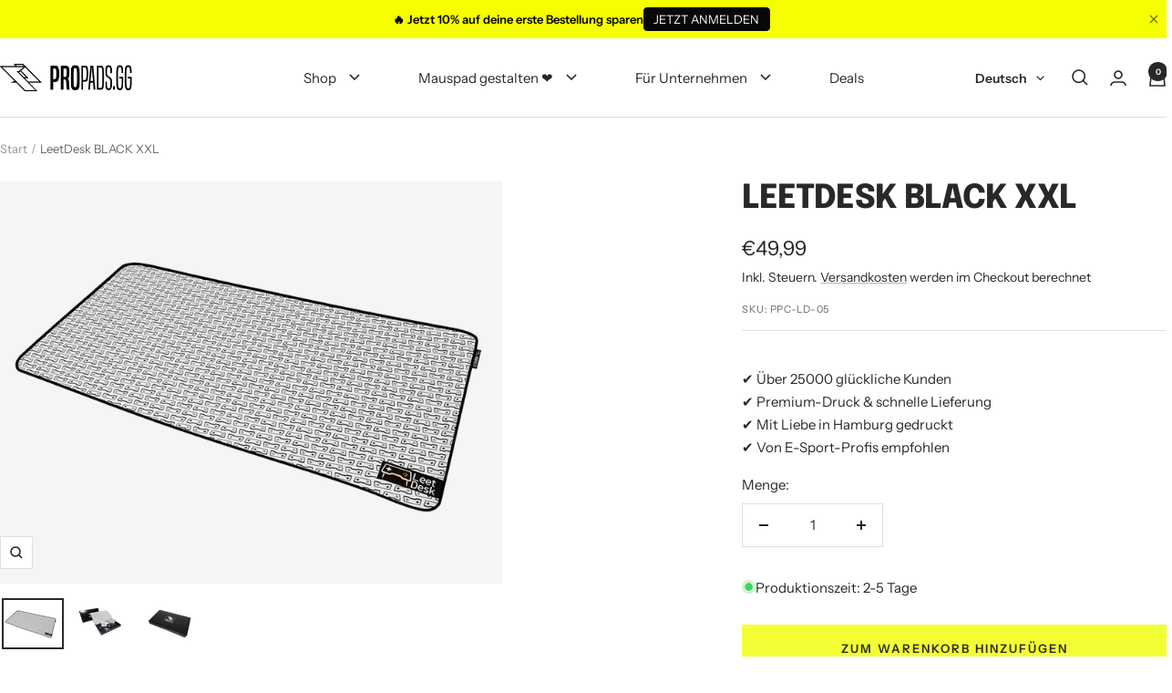

--- FILE ---
content_type: text/css
request_url: https://propads.gg/cdn/shop/t/51/assets/custom-header.css?v=10594086820803922831764662754
body_size: 754
content:
.custom-mega-menu{position:absolute;left:0;right:0;z-index:10;width:100%;background-color:#fff;border-radius:0;border-bottom:1px solid rgba(0,0,0,.1);visibility:hidden;opacity:0;transition:opacity .2s ease-in-out,visibility .2s ease-in-out;box-shadow:0 1px 5px #0000001a}.custom-mega-menu:not([hidden]),.mega-menu:not([hidden]),.header__linklist-item.has-dropdown:hover .custom-mega-menu{visibility:visible;opacity:1}.custom-mega-menu__inner{display:flex;justify-content:space-between;width:100%;max-width:1400px;margin:0 auto;padding:30px 0}.custom-mega-menu__columns-container{display:flex;width:100%;position:relative}.custom-mega-menu__columns-wrapper{flex:0 0 230px;display:flex;flex-direction:column;padding-left:20px;border-right:1px solid #eee}.custom-mega-menu__column{margin-bottom:15px;position:relative}.custom-mega-menu__column{transition:background-color .2s ease;position:relative;padding:5px 10px;margin-left:-10px;margin-right:-10px;border-radius:4px;background-color:transparent}.custom-mega-menu__column:hover,.custom-mega-menu__column.active{background-color:#00000005;padding:10px 5px}.custom-mega-menu__column.active:after{display:none}.custom-mega-menu__column.active .custom-mega-menu__title{color:#666}.custom-mega-menu__title{display:flex;align-items:center;justify-content:space-between;margin-bottom:0;font-weight:600;color:#000;text-decoration:none;cursor:pointer}.custom-mega-menu__title:hover{color:#666}.custom-mega-menu__dropdown-indicator{margin-left:8px;display:inline-flex}.custom-mega-menu__title--has-children .icon{width:6px;height:10px;stroke:currentColor}.custom-mega-menu__submenu-container-wrapper{flex:0 0 230px;border-right:1px solid #eee;padding:0 20px;min-height:300px;background-color:transparent;position:relative;z-index:1}.custom-mega-menu__submenu-container-wrapper.active{background-color:#00000005}.custom-mega-menu__submenu-container{display:none;flex-direction:column;padding-top:5px;padding-bottom:5px;background-color:transparent}.custom-mega-menu__submenu-link{display:block;padding:6px 0;color:#333;text-decoration:none;font-size:14px}.custom-mega-menu__submenu-link:hover{color:#666}.custom-mega-menu__images-wrapper{flex:1.2;display:grid;grid-template-columns:1fr 1fr;grid-gap:15px;padding:0 20px}.custom-mega-menu__image-push{position:relative;overflow:hidden;border-radius:8px;text-decoration:none;aspect-ratio:4/3}.custom-mega-menu__image-wrapper{position:relative;width:100%;height:100%;overflow:hidden;border-radius:8px}.custom-mega-menu__image{width:100%;height:100%;object-fit:cover;transition:transform .3s ease-in-out}.custom-mega-menu__image-push:hover .custom-mega-menu__image{transform:scale(1.05)}.custom-mega-menu__image-wrapper:after{content:"";position:absolute;top:0;left:0;width:100%;height:100%;background:linear-gradient(to top,#000000b3,#0003 40%,#0000 60%);z-index:1;border-radius:8px}.custom-mega-menu__text{position:absolute;bottom:40px;left:20px;color:#fff;font-size:24px;font-weight:600;z-index:2;margin:0;text-shadow:0 1px 2px rgba(0,0,0,.6)}.custom-mega-menu__link-button{position:absolute;bottom:15px;left:20px;display:inline-block;padding:0;background-color:transparent;color:#fff;text-decoration:underline;font-size:14px;font-weight:400;z-index:2;text-shadow:0 1px 2px rgba(0,0,0,.6)}.custom-mega-menu__link-button:hover{text-decoration:underline;background-color:transparent;color:#fff}.custom-mega-menu.is-closing{z-index:-1}.custom-mega-menu:after{content:"";height:calc(100vh - 100% - var(--header-height, 0px));opacity:0;pointer-events:none;background:#000;width:100%;transition:opacity .25s ease-in-out;position:absolute;top:100%;left:0}.custom-mega-menu:not([hidden]):after,.mega-menu:not([hidden]):after,.header__linklist-item.has-dropdown:hover .custom-mega-menu:after{opacity:.3}.custom-mega-menu.is-closing:after{opacity:0;transition-delay:.15s}@media screen and (max-width: 1007px){.custom-mega-menu__columns-container{flex-direction:column}.custom-mega-menu__columns-wrapper,.custom-mega-menu__submenu-container-wrapper,.custom-mega-menu__images-wrapper{flex:1 1 auto;width:100%;border-right:none}.custom-mega-menu__columns-wrapper,.custom-mega-menu__submenu-container-wrapper{border-bottom:1px solid #eee;margin-bottom:20px;padding-bottom:20px}.custom-mega-menu__submenu-container{display:block;width:100%;padding-left:15px}.custom-mega-menu__images-wrapper{grid-template-columns:1fr}.custom-mega-menu__column.active:after{display:none}}.header__dropdown-indicator{display:inline-flex;margin-left:5px;vertical-align:middle}.header__dropdown-indicator svg{width:8px;height:8px;transition:transform .3s ease;fill:currentColor}.header__linklist-link[aria-expanded=true] .header__dropdown-indicator svg{transform:rotate(180deg)}.header__linklist-link{display:inline-flex;align-items:center;position:relative;padding:10px 0}.header__linklist-item .link--animated:before{display:none!important}.header__linklist-link .header__dropdown-indicator{display:inline-flex!important;align-items:center!important;justify-content:center!important;margin-left:8px!important;position:relative!important;top:1px!important;opacity:1!important;visibility:visible!important;width:auto!important;height:auto!important}.header__linklist-link .header__dropdown-indicator svg{width:12px!important;height:8px!important;transition:transform .2s ease;fill:currentColor;opacity:1!important;visibility:visible!important}.custom-mega-menu__submenu-item.has-children{position:relative}.custom-mega-menu__submenu-link-wrapper{display:flex;justify-content:space-between;align-items:center;cursor:pointer}.custom-mega-menu__submenu-dropdown-indicator{display:inline-flex;margin-left:5px}.custom-mega-menu__submenu-dropdown-indicator svg{width:6px;height:10px;transition:transform .2s ease}.custom-mega-menu__third-level-container{display:none;padding-left:15px;margin-top:5px;margin-bottom:10px;border-left:1px solid #eee}.custom-mega-menu__submenu-item.has-children:hover .custom-mega-menu__third-level-container{display:flex;flex-direction:column}.custom-mega-menu__submenu-item.has-children:hover .custom-mega-menu__submenu-dropdown-indicator svg{transform:rotate(90deg)}.custom-mega-menu__third-level-link{display:block;padding:4px 0;color:#333;text-decoration:none;font-size:13px}.custom-mega-menu__third-level-link:hover{color:#666}.custom-mega-menu__left-banner{width:100%;margin-top:auto;margin-bottom:0;padding-top:0;position:absolute;bottom:30px;left:0}.custom-mega-menu__left-banner-wrapper{position:relative;width:90%;margin:0 auto;height:auto;overflow:visible;border-radius:0;box-shadow:none;transition:none;cursor:default;pointer-events:none}.custom-mega-menu__left-banner-wrapper:hover{box-shadow:none;transform:none}.custom-mega-menu__left-banner-image{width:100%;height:auto;object-fit:contain;max-height:230px;transition:none;pointer-events:none}.custom-mega-menu__left-banner-wrapper:hover .custom-mega-menu__left-banner-image{transform:none}
/*# sourceMappingURL=/cdn/shop/t/51/assets/custom-header.css.map?v=10594086820803922831764662754 */


--- FILE ---
content_type: text/javascript; charset=utf-8
request_url: https://propads.gg/products/leetdesk-black-xxl.js
body_size: 748
content:
{"id":7657634103523,"title":"LeetDesk BLACK XXL","handle":"leetdesk-black-xxl","description":"\u003cp class=\"item-title\"\u003eLeetDesk ist aus einer einfachen Idee entstanden: Einer der unterschätztesten Komponenten der Gaming-Ausrüstung so weiterzuentwickeln, damit Gamer besser und gesünder zocken können.\u003c\/p\u003e\n\u003cp\u003eUnser Team besteht aus den verschiedenen Spezialisten, doch am Ende des Tages sind wir alles eins: Gamer! Wir legen viel Wert darauf, dass alle die mit uns arbeiten sich mit den Bedürfnissen und Wünschen von Gamern auskennen. Unser höchstes Ziel liegt nicht darin, Tische zu produzieren, sondern dass du deine Lieblingsbeschäftigung so gut wie es nur geht genießen kannst!\u003c\/p\u003e","published_at":"2022-04-20T12:47:23+02:00","created_at":"2022-04-20T12:47:23+02:00","vendor":"propadsgg","type":"","tags":["desk","esports","gaming","Leet","LeetDesk","mauspad","mousepad","propads","textilpad"],"price":4999,"price_min":4999,"price_max":4999,"available":true,"price_varies":false,"compare_at_price":null,"compare_at_price_min":0,"compare_at_price_max":0,"compare_at_price_varies":false,"variants":[{"id":42779115946211,"title":"Default Title","option1":"Default Title","option2":null,"option3":null,"sku":"PPC-LD-05","requires_shipping":true,"taxable":true,"featured_image":null,"available":true,"name":"LeetDesk BLACK XXL","public_title":null,"options":["Default Title"],"price":4999,"weight":250,"compare_at_price":null,"inventory_management":null,"barcode":"","requires_selling_plan":false,"selling_plan_allocations":[]}],"images":["\/\/cdn.shopify.com\/s\/files\/1\/0635\/6792\/1379\/products\/mu_leetdesk-propad-91-41-black-lq.png?v=1650451643","\/\/cdn.shopify.com\/s\/files\/1\/0635\/6792\/1379\/products\/box_2_mi_318da842-6109-46d9-8e3c-c077dc824d79.png?v=1650451643","\/\/cdn.shopify.com\/s\/files\/1\/0635\/6792\/1379\/products\/bo-1_a8bd1b11-b76c-4979-926e-22b2eebd1c44.png?v=1650451643"],"featured_image":"\/\/cdn.shopify.com\/s\/files\/1\/0635\/6792\/1379\/products\/mu_leetdesk-propad-91-41-black-lq.png?v=1650451643","options":[{"name":"Title","position":1,"values":["Default Title"]}],"url":"\/products\/leetdesk-black-xxl","media":[{"alt":null,"id":29783632117987,"position":1,"preview_image":{"aspect_ratio":1.25,"height":640,"width":800,"src":"https:\/\/cdn.shopify.com\/s\/files\/1\/0635\/6792\/1379\/products\/mu_leetdesk-propad-91-41-black-lq.png?v=1650451643"},"aspect_ratio":1.25,"height":640,"media_type":"image","src":"https:\/\/cdn.shopify.com\/s\/files\/1\/0635\/6792\/1379\/products\/mu_leetdesk-propad-91-41-black-lq.png?v=1650451643","width":800},{"alt":null,"id":29783632150755,"position":2,"preview_image":{"aspect_ratio":1.501,"height":533,"width":800,"src":"https:\/\/cdn.shopify.com\/s\/files\/1\/0635\/6792\/1379\/products\/box_2_mi_318da842-6109-46d9-8e3c-c077dc824d79.png?v=1650451643"},"aspect_ratio":1.501,"height":533,"media_type":"image","src":"https:\/\/cdn.shopify.com\/s\/files\/1\/0635\/6792\/1379\/products\/box_2_mi_318da842-6109-46d9-8e3c-c077dc824d79.png?v=1650451643","width":800},{"alt":null,"id":29783632183523,"position":3,"preview_image":{"aspect_ratio":1.25,"height":640,"width":800,"src":"https:\/\/cdn.shopify.com\/s\/files\/1\/0635\/6792\/1379\/products\/bo-1_a8bd1b11-b76c-4979-926e-22b2eebd1c44.png?v=1650451643"},"aspect_ratio":1.25,"height":640,"media_type":"image","src":"https:\/\/cdn.shopify.com\/s\/files\/1\/0635\/6792\/1379\/products\/bo-1_a8bd1b11-b76c-4979-926e-22b2eebd1c44.png?v=1650451643","width":800}],"requires_selling_plan":false,"selling_plan_groups":[]}

--- FILE ---
content_type: text/javascript; charset=utf-8
request_url: https://propads.gg/products/leetdesk-black-xxl.js
body_size: 743
content:
{"id":7657634103523,"title":"LeetDesk BLACK XXL","handle":"leetdesk-black-xxl","description":"\u003cp class=\"item-title\"\u003eLeetDesk ist aus einer einfachen Idee entstanden: Einer der unterschätztesten Komponenten der Gaming-Ausrüstung so weiterzuentwickeln, damit Gamer besser und gesünder zocken können.\u003c\/p\u003e\n\u003cp\u003eUnser Team besteht aus den verschiedenen Spezialisten, doch am Ende des Tages sind wir alles eins: Gamer! Wir legen viel Wert darauf, dass alle die mit uns arbeiten sich mit den Bedürfnissen und Wünschen von Gamern auskennen. Unser höchstes Ziel liegt nicht darin, Tische zu produzieren, sondern dass du deine Lieblingsbeschäftigung so gut wie es nur geht genießen kannst!\u003c\/p\u003e","published_at":"2022-04-20T12:47:23+02:00","created_at":"2022-04-20T12:47:23+02:00","vendor":"propadsgg","type":"","tags":["desk","esports","gaming","Leet","LeetDesk","mauspad","mousepad","propads","textilpad"],"price":4999,"price_min":4999,"price_max":4999,"available":true,"price_varies":false,"compare_at_price":null,"compare_at_price_min":0,"compare_at_price_max":0,"compare_at_price_varies":false,"variants":[{"id":42779115946211,"title":"Default Title","option1":"Default Title","option2":null,"option3":null,"sku":"PPC-LD-05","requires_shipping":true,"taxable":true,"featured_image":null,"available":true,"name":"LeetDesk BLACK XXL","public_title":null,"options":["Default Title"],"price":4999,"weight":250,"compare_at_price":null,"inventory_management":null,"barcode":"","requires_selling_plan":false,"selling_plan_allocations":[]}],"images":["\/\/cdn.shopify.com\/s\/files\/1\/0635\/6792\/1379\/products\/mu_leetdesk-propad-91-41-black-lq.png?v=1650451643","\/\/cdn.shopify.com\/s\/files\/1\/0635\/6792\/1379\/products\/box_2_mi_318da842-6109-46d9-8e3c-c077dc824d79.png?v=1650451643","\/\/cdn.shopify.com\/s\/files\/1\/0635\/6792\/1379\/products\/bo-1_a8bd1b11-b76c-4979-926e-22b2eebd1c44.png?v=1650451643"],"featured_image":"\/\/cdn.shopify.com\/s\/files\/1\/0635\/6792\/1379\/products\/mu_leetdesk-propad-91-41-black-lq.png?v=1650451643","options":[{"name":"Title","position":1,"values":["Default Title"]}],"url":"\/products\/leetdesk-black-xxl","media":[{"alt":null,"id":29783632117987,"position":1,"preview_image":{"aspect_ratio":1.25,"height":640,"width":800,"src":"https:\/\/cdn.shopify.com\/s\/files\/1\/0635\/6792\/1379\/products\/mu_leetdesk-propad-91-41-black-lq.png?v=1650451643"},"aspect_ratio":1.25,"height":640,"media_type":"image","src":"https:\/\/cdn.shopify.com\/s\/files\/1\/0635\/6792\/1379\/products\/mu_leetdesk-propad-91-41-black-lq.png?v=1650451643","width":800},{"alt":null,"id":29783632150755,"position":2,"preview_image":{"aspect_ratio":1.501,"height":533,"width":800,"src":"https:\/\/cdn.shopify.com\/s\/files\/1\/0635\/6792\/1379\/products\/box_2_mi_318da842-6109-46d9-8e3c-c077dc824d79.png?v=1650451643"},"aspect_ratio":1.501,"height":533,"media_type":"image","src":"https:\/\/cdn.shopify.com\/s\/files\/1\/0635\/6792\/1379\/products\/box_2_mi_318da842-6109-46d9-8e3c-c077dc824d79.png?v=1650451643","width":800},{"alt":null,"id":29783632183523,"position":3,"preview_image":{"aspect_ratio":1.25,"height":640,"width":800,"src":"https:\/\/cdn.shopify.com\/s\/files\/1\/0635\/6792\/1379\/products\/bo-1_a8bd1b11-b76c-4979-926e-22b2eebd1c44.png?v=1650451643"},"aspect_ratio":1.25,"height":640,"media_type":"image","src":"https:\/\/cdn.shopify.com\/s\/files\/1\/0635\/6792\/1379\/products\/bo-1_a8bd1b11-b76c-4979-926e-22b2eebd1c44.png?v=1650451643","width":800}],"requires_selling_plan":false,"selling_plan_groups":[]}

--- FILE ---
content_type: text/javascript
request_url: https://propads.gg/cdn/shop/t/51/assets/custom.js?v=167639537848865775061764662755
body_size: -629
content:
//# sourceMappingURL=/cdn/shop/t/51/assets/custom.js.map?v=167639537848865775061764662755
